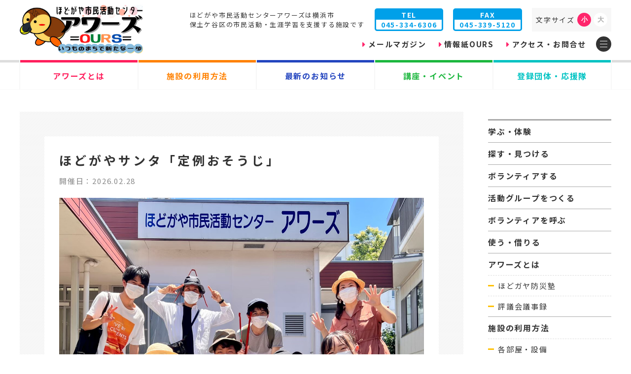

--- FILE ---
content_type: text/html; charset=UTF-8
request_url: https://hodogaya-ours.jp/events/3050/
body_size: 21929
content:
<!doctype html>
<html lang="ja" class="no-js">
	<head>
		<meta charset="UTF-8">

							<title>ほどがやサンタ「定例おそうじ」 | ほどがや市民活動センターアワーズ</title>
						<meta name="description" content="まちにきれいをプレゼント🎅ごみを拾いながら生まれる交流、「おそうじサンタ」の輪が広がっています！予約不要でお気軽にご参加いただけます。みんなで楽しく...">
			<meta name="keywords" content="ほどがやサンタ「定例おそうじ」,ほどがや市民活動センターアワーズ,">
		
		

		
		<link href="//www.google-analytics.com" rel="dns-prefetch">
    <link href="https://hodogaya-ours.jp/img/icons/favicon.ico" rel="shortcut icon">
    <link href="https://hodogaya-ours.jp/img/icons/touch.png" rel="apple-touch-icon-precomposed">

		<meta http-equiv="X-UA-Compatible" content="IE=edge,chrome=1">
		<meta name="viewport" content="width=device-width, initial-scale=1.0">


						<link href="//fonts.googleapis.com/earlyaccess/notosansjapanese.css" rel="stylesheet">
		<script type="text/javascript" src="//ajax.googleapis.com/ajax/libs/jquery/1.8.1/jquery.min.js"></script>
		<link href="//maxcdn.bootstrapcdn.com/font-awesome/4.7.0/css/font-awesome.min.css" rel="stylesheet" integrity="sha384-wvfXpqpZZVQGK6TAh5PVlGOfQNHSoD2xbE+QkPxCAFlNEevoEH3Sl0sibVcOQVnN" crossorigin="anonymous">
		<link href="https://hodogaya-ours.jp/css/base.css?20241107" rel="stylesheet">



					<!-- Global site tag (gtag.js) - Google Analytics -->
			<script async src="https://www.googletagmanager.com/gtag/js?id=G-ZE3M445ZLL"></script>
			<script>
			  window.dataLayer = window.dataLayer || [];
			  function gtag(){dataLayer.push(arguments);}
			  gtag('js', new Date());

			  gtag('config', 'G-ZE3M445ZLL');
			</script>

			<!-- Global site tag (gtag.js) - Google Analytics -->
			<script async src="https://www.googletagmanager.com/gtag/js?id=UA-194602051-1"></script>
			<script>
			  window.dataLayer = window.dataLayer || [];
			  function gtag(){dataLayer.push(arguments);}
			  gtag('js', new Date());

			  gtag('config', 'UA-194602051-1');
			</script>


		



		<link rel='dns-prefetch' href='//s.w.org' />
<!-- Analytics by WP-Statistics v13.1.1 - https://wp-statistics.com/ -->




	</head>
	<body class="events-template-default single single-events postid-3050 ">


		<header class="header clear" role="banner">
			<div class="in_head w1200">

				<div class="logoArea">
					<div class="logo">
						<a href="https://hodogaya-ours.jp">
														<img src="/system/wp-content/uploads/HPバナー用-1.png" alt="ほどがや市民活動センターアワーズのロゴ画像"/>
						</a>
					</div>
				</div>

				<div class="headright">
					<div class="in_headright">
						<div class="infoArea">
							<div class="sitedescription">ほどがや市民活動センターアワーズは横浜市<br />保土ケ谷区の市民活動・生涯学習を支援する施設です</div>
							<div class="telArea"><span class="title">TEL</span><span>045-334-6306</span></div>
							<div class="telArea"><span class="title">FAX</span><span>045-339-5120</span></div>
							<form action="" method="post">
								<div class="dataArea">文字サイズ
																			<input class="sm on" name="font-size" type="submit" value="小">
										<input class="sm" name="font-size" type="submit" value="大">
																	</div>
							</form>
						</div>
						<nav class="nav" role="navigation">
							<ul>
								<!--<li><a href="#"><span>お役立ち情報</span></a></li>-->
								<li><a href="/mail_magazine/"><span>メールマガジン</span></a></li>
								<li><a href="/magazine/"><span>情報紙OURS</span></a></li>
								<li><a href="/inquiry/"><span>アクセス・お問合せ</span></a></li>
							</ul>
							<div class="trigger"><span></span></div>
						</nav>
					</div>
				</div>

			</div>


			<div class="navArea">
				<nav class="nav w1200" role="navigation">
					<ul>
											<li>
							<a href="/about/"><span>アワーズとは</span></a>
															<div class="nav_ch">
									<div class="box">
																				<a href="/about/hodogayabousaijuku/">ほどガヤ防災塾</a>
																				<a href="/about/proceed/">評議会議事録</a>
																			</div>
								</div>
													</li>
											<li>
							<a href="/facility/"><span>施設の利用方法</span></a>
															<div class="nav_ch">
									<div class="box">
																				<a href="/facility/room/">各部屋・設備</a>
																				<a href="/facility/reservation/">予約申込について</a>
																			</div>
								</div>
													</li>
											<li>
							<a href="/news/"><span>最新のお知らせ</span></a>
													</li>
											<li>
							<a href="/event/"><span>講座・イベント</span></a>
															<div class="nav_ch">
									<div class="box">
																				<a href="/events/">講座・イベント一覧</a>
																			</div>
								</div>
													</li>
											<li>
							<a href="/circle/"><span>登録団体・応援隊</span></a>
															<div class="nav_ch">
									<div class="box">
																				<a href="/circles/">活動団体を探す</a>
																				<a href="/circle/info_activitygroup/">活動団体に登録する</a>
																				<a href="/ohentai/">学習応援隊を探す</a>
																				<a href="/circle/info_learning/">学習応援隊に登録する</a>
																			</div>
								</div>
													</li>
										</ul>
				</nav>
			</div>

						<style>
			header .navArea nav li:nth-child(1) a{
				color: #ff1f5d;
			}
			header .navArea nav li:nth-child(1) a span:before{
				background-color: #ff1f5d;
			}
			</style>
						<style>
			header .navArea nav li:nth-child(2) a{
				color: #ff8100;
			}
			header .navArea nav li:nth-child(2) a span:before{
				background-color: #ff8100;
			}
			</style>
						<style>
			header .navArea nav li:nth-child(3) a{
				color: #2345bf;
			}
			header .navArea nav li:nth-child(3) a span:before{
				background-color: #2345bf;
			}
			</style>
						<style>
			header .navArea nav li:nth-child(4) a{
				color: #1cb73e;
			}
			header .navArea nav li:nth-child(4) a span:before{
				background-color: #1cb73e;
			}
			</style>
						<style>
			header .navArea nav li:nth-child(5) a{
				color: #00c3c3;
			}
			header .navArea nav li:nth-child(5) a span:before{
				background-color: #00c3c3;
			}
			</style>
			

		</header>

<link href="https://hodogaya-ours.jp/css/under_page.css?20210513" rel="stylesheet">
<link href="https://hodogaya-ours.jp/css/single.css?20210513" rel="stylesheet">

	<main class="underPage" role="main">



		<article class="underPage_clom w1200">
			<section class="underPage_body">
				<div class="single_conts" style="background-image: url(https://hodogaya-ours.jp/img/strip_bk20.png);">

					<div class="single_body">
						<div class="h1Area"><h1>ほどがやサンタ「定例おそうじ」</h1></div>

						<div class="infoArea">
																																					<div class="infoBox day">開催日：2026.02.28</div>
														</div>

							<div class="conts_body">
																									<div class="imgArea">
										<img src="/system/wp-content/uploads/line_326979765370568.jpg" alt="ほどがやサンタ「定例おそうじ」の画像">
									</div>
								
								まちにきれいをプレゼント🎅ごみを拾いながら生まれる交流、「おそうじサンタ」の輪が広がっています！予約不要でお気軽にご参加いただけます。みんなで楽しく活動してみませんか？<br />
<br />
<strong>予約不要です！</strong><br />
毎月第２・４土曜日開催！！（雨天中止）<br />
<strong>日程</strong>　12月27日、1月10日・24日、2月14日・28日<br />
<strong>時間</strong>：10:00～12:00<br />
<strong>集合場所</strong>：ほどがや市民活動センターアワーズ<br />
<strong>持ち物</strong>：動きやすい服装、飲み物<br />
<br />
※事前に社会福祉協議会で対応している「ボランティア活動保険」への加入をお勧めします。詳しくはお近くの社会福祉協議会の窓口にお問合せ下さい。<br />
<br />
<strong>お問い合わせ</strong><br />
TEL: 045-334-6306<br />
MAIL: <a href="mailto:toiawase@hodogaya-ours.jp">toiawase@hodogaya-ours.jp</a>

																	<div class="pdfArea">
										<strong>資料・チラシなど</strong>
																			<div class="pdfBox"><a href="/system/wp-content/uploads/定例おそうじ表.jpg" rel="noopener" target="_blank"><i class="fa fa-file-text-o" aria-hidden="true"></i>定例おそうじチラシ表</a></div>
																		</div>
								


						</div>





					</div>








				</div>

				<div class="box"><div class="conts btnArea gray_bk"><a href="/events/">一覧へ</a></div></div>

			</section>

			<div class="side_conts_nav">

				<nav>

					<ul class="page_child_list">
					
													<li class="ft">
																<a href="/pickup1/">
																	学ぶ・体験								</a>
							</li>
						
					
													<li class="ft">
																<a href="/pickup2/">
																	探す・見つける								</a>
							</li>
						
					
													<li class="ft">
																<a href="/pickup3/">
																	ボランティアする								</a>
							</li>
						
					
													<li class="ft">
																<a href="/pickup4/">
																	活動グループをつくる								</a>
							</li>
						
					
													<li class="ft">
																<a href="/pickup5/">
																	ボランティアを呼ぶ								</a>
							</li>
						
					
													<li class="ft">
																<a href="/facility/">
																	使う・借りる								</a>
							</li>
						
					
													<li class="ft">
																<a href="/about/">
																	アワーズとは								</a>
							</li>
						
					
													<li>
																<a href="/hodogayabousaijuku/">
																	ほどガヤ防災塾								</a>
							</li>
						
					
													<li>
																<a href="/about/proceed/">
																	評議会議事録								</a>
							</li>
						
					
													<li class="ft">
																<a href="/facility/">
																	施設の利用方法								</a>
							</li>
						
					
													<li>
																<a href="/facility/room/">
																	各部屋・設備								</a>
							</li>
						
					
													<li>
																<a href="/facility/reservation/">
																	予約申込について								</a>
							</li>
						
					
													<li class="ft">
																<a href="/news/">
																	お知らせ								</a>
							</li>
						
					
													<li class="ft">
																<a href="/event/">
																	講座・イベントについて								</a>
							</li>
						
					
													<li>
																<a href="/events/">
																	講座・イベント一覧								</a>
							</li>
						
					
													<li class="ft">
																<a href="/circle/">
																	登録団体・学習応援隊について								</a>
							</li>
						
					
													<li>
																<a href="/circles/">
																	活動団体を探す								</a>
							</li>
						
					
													<li>
																<a href="/circle/info_activitygroup/">
																	活動団体に登録する								</a>
							</li>
						
					
													<li>
																<a href="/ohentai/">
																	学習応援隊を探す								</a>
							</li>
						
					
													<li>
																<a href="/circle/info_learning/">
																	学習応援隊に登録する								</a>
							</li>
						
					
													<li class="ft">
																<a href="/inquiry/">
																	アクセス・お問合せ								</a>
							</li>
						
					

					</ul>
					<ul class="btn_bana">
													<li>
																<a href="/mail_magazine/">
																	<i class="fa fa-envelope-o" aria-hidden="true"></i>									<p>メールマガジン</p>
								</a>
							</li>
													<li>
																<a href="/magazine/">
																	<i class="fa fa-book" aria-hidden="true"></i>									<p>情報紙OURS</p>
								</a>
							</li>
													<li>
																<a href="/link/">
																	<i class="fa fa-link" aria-hidden="true"></i>									<p>LINK集</p>
								</a>
							</li>
													<li>
																<a href="https://www.city.yokohama.lg.jp/hodogaya/" rel="noopener" target="_blank">
																	<i class="fa fa-building-o" aria-hidden="true"></i>									<p>保土ケ谷区役所</p>
								</a>
							</li>
											</ul>
				</nav>
			</div>

		</article>


	</main>



	<div class="foot_mapArea">
		<a href="https://goo.gl/maps/GFfkgVeBNjtyKjBx6" target="_blank"></a>
		<iframe src="https://www.google.com/maps/embed?pb=!1m14!1m8!1m3!1d12999.627104400262!2d139.5972617!3d35.4571023!3m2!1i1024!2i768!4f13.1!3m3!1m2!1s0x0%3A0x35d1d615c572d7e5!2z44G744Gp44GM44KE5biC5rCR5rS75YuV44K744Oz44K_44O877yI44Ki44Ov44O844K677yJ!5e0!3m2!1sja!2sjp!4v1601981961515!5m2!1sja!2sjp" width="600" height="450" frameborder="0" style="border:0;" allowfullscreen="" aria-hidden="false" tabindex="0"></iframe>
	</div>


	<div class="open_dayArea" style="background-image: url(https://hodogaya-ours.jp/img/strip_bk20.png);">
		<div class="in_conts w1200">
			<div class="box">
				<div class="titleArea">開館時間</div>
				<div class="textArea">・月曜日～土曜日 9:00～21:00　・日曜日/祝日 9:00～17:00</div>
			</div>
			<div class="box">
				<div class="titleArea">休館日</div>
				<div class="textArea">・原則第3月曜日（祝日の場合は翌平日） ・年末年始</div>
			</div>
		</div>
	</div>


	<footer class="footer" role="contentinfo">
		<div class="in_foot w1200">
			<div class="left">

				<div class="foot_logo">
					<a href="https://hodogaya-ours.jp">
												<img src="/system/wp-content/uploads/HPバナー用-1.png" alt="ほどがや市民活動センターアワーズのロゴ画像"/>
					</a>
				</div>

				<div class="addrArea">
					<p>〒240-0006 横浜市保土ケ谷区星川一丁目2-1</p>
				</div>

				<div class="copyright">
					<a href="https://hodogaya-ours.jp">&copy;2026 ほどがや市民活動センターアワーズ.</a>
				</div>

			</div>
			<div class="right">
				<ul>
											<li>
															<a href="/pickup1/">
															学ぶ・体験							</a>
						</li>
											<li>
															<a href="/pickup2/">
															探す・見つける							</a>
						</li>
											<li>
															<a href="/pickup3/">
															ボランティアする							</a>
						</li>
											<li>
															<a href="/pickup4/">
															活動グループをつくる							</a>
						</li>
											<li>
															<a href="/pickup5/">
															ボランティアを呼ぶ							</a>
						</li>
											<li>
															<a href="/facility/">
															使う・借りる							</a>
						</li>
									</ul>
				<ul>
											<li>
															<a href="/about/">
															アワーズとは							</a>
						</li>
											<li>
															<a href="/facility/">
															施設の利用方法							</a>
						</li>
											<li>
															<a href="/news/">
															最新のお知らせ							</a>
						</li>
											<li>
															<a href="/event/">
															講座・イベント							</a>
						</li>
											<li>
															<a href="/circle/">
															登録団体・応援隊							</a>
						</li>
									</ul>
				<ul>
											<li>
															<a href="/circle/info_activitygroup/">
															団体・サークルに登録							</a>
						</li>
											<li>
															<a href="/circle/info_learning/">
															街の学習応援隊に登録							</a>
						</li>
											<li>
															<a href="/mail_magazine/">
															メールマガジン							</a>
						</li>
											<li>
															<a href="/magazine/">
															情報紙OURS							</a>
						</li>
									</ul>
				<ul>
											<li>
															<a href="/inquiry/">
															アクセス・お問合せ							</a>
						</li>
											<li>
															<a href="/link/">
															LINK集							</a>
						</li>
											<li>
															<a href="/privacy-policy/">
															プライバシーポリシー							</a>
						</li>
											<li>
															<a href="https://www.city.yokohama.lg.jp/hodogaya/" rel="noopener" target="_blank">
															保土ケ谷区役所							</a>
						</li>
									</ul>
			</div>


		</div>

	</footer>


	<script>
	$(function(){
		$('a[href^="#"]').click(function(){
			var speed = 500;
			var href= $(this).attr("href");
			var target = $(href == "#" || href == "" ? 'html' : href);
			var position = target.offset().top;
			$("html, body").animate({scrollTop:position}, speed, "swing");
			return false;
		});
	});
	</script>



	<div id="page-top"><a href="#"><span></span></a></div>
	<script>
	$(function() {
			var topBtn = $('#page-top');
			topBtn.hide();
			//スクロールが100に達したらボタン表示
			$(window).scroll(function () {
					if ($(this).scrollTop() > 100) {
							topBtn.fadeIn();
					} else {
							topBtn.fadeOut();
					}
			});
			//スクロールしてトップ
			topBtn.click(function () {
					$('body,html').animate({
							scrollTop: 0
					}, 500);
					return false;
			});
	});
	</script>








	<div class="sideNavi">
		<div class="sideNavi_in">
			<div class="sideNavi_box">
				<div class="sideNavi_title">
					<p>メニュー</p>
					<div class="close_btn"><span></span></div>
				</div>

				<ul class="menu">
																						<li class="">
															<a href="/pickup1/">
															学ぶ・体験							</a>
						</li>
																	<li class="">
															<a href="/pickup2/">
															探す・見つける							</a>
						</li>
																	<li class="">
															<a href="/pickup3/">
															ボランティアする							</a>
						</li>
																	<li class="">
															<a href="/pickup4/">
															活動グループをつくる							</a>
						</li>
																	<li class="">
															<a href="/pickup5/">
															ボランティアを呼ぶ							</a>
						</li>
																	<li class="">
															<a href="/facility/">
															使う・借りる							</a>
						</li>
																	<li class="">
															<a href="/about/">
															アワーズとは							</a>
						</li>
																	<li class="">
															<a href="/facility/">
															施設の利用方法							</a>
						</li>
																	<li class="">
															<a href="/news/">
															最新のお知らせ							</a>
						</li>
																	<li class="">
															<a href="/event/">
															講座・イベント							</a>
						</li>
																	<li class="">
															<a href="/circle/">
															登録団体・応援隊							</a>
						</li>
																	<li class=" ch">
															<a href="/circle/info_activitygroup/">
															団体・サークルに登録							</a>
						</li>
																	<li class=" ch">
															<a href="/circle/info_learning/">
															街の学習応援隊に登録							</a>
						</li>
																	<li class="">
															<a href="/mail_magazine/">
															メールマガジン							</a>
						</li>
																	<li class="">
															<a href="/magazine/">
															情報紙OURS							</a>
						</li>
																	<li class="">
															<a href="/inquiry/">
															アクセス・お問合せ							</a>
						</li>
																	<li class="">
															<a href="/link/">
															LINK集							</a>
						</li>
																	<li class="">
															<a href="/privacy-policy/">
															プライバシーポリシー							</a>
						</li>
																	<li class="">
															<a href="https://www.city.yokohama.lg.jp/hodogaya/" rel="noopener" target="_blank">
															保土ケ谷区役所							</a>
						</li>
									</ul>

				<div class="sideNavi_bottom" style="background-image: url(https://hodogaya-ours.jp/img/strip_wide_bk40.png);">
										<a href="/"><img src="/system/wp-content/uploads/site_side_menu_img.png" alt="ほどがや市民活動センターアワーズのロゴ画像"/></a>
				</div>
			</div>
		</div>
	</div>
	<div class="sideNavi_bg"></div>
	<script>
	$(function() {
		$('header .in_head .headright .in_headright .nav .trigger').click(function(){

			if( $(this).hasClass('on') ){
				//サイド格納
				 $(this).removeClass('on');
				 $('.sideNavi_bg').fadeOut();
				 $('.sideNavi').removeClass('on');
			}else{
				//サイド展開
				$(this).addClass('on');
				$('.sideNavi_bg').fadeIn();
				$('.sideNavi').addClass('on');
			}
		});
		$('.sideNavi .sideNavi_in .sideNavi_box .sideNavi_title .close_btn').click(function(){
			//サイド格納
			 $('header .in_head .headright .in_headright .nav .trigger').removeClass('on');
			 $('.sideNavi_bg').fadeOut();
			 $('.sideNavi').removeClass('on');
		});
		$('.sideNavi_bg').click(function(){
			//サイド格納
			 $('header .in_head .headright .in_headright .nav .trigger').removeClass('on');
			 $('.sideNavi_bg').fadeOut();
			 $('.sideNavi').removeClass('on');
		});
	});
	</script>



	

		</body>
</html>


--- FILE ---
content_type: text/css
request_url: https://hodogaya-ours.jp/css/base.css?20241107
body_size: 34709
content:
/*■■■■■■■■■■■■■■■■■■■■■■■■■■■■■■■■■■■■■■■■■■■■■■■■■■■■■■■■■■■■■■■■■■■■■■■■■■■■■■■■■■■■■■■■■■■■■■■■■■■■■■■■■■■■■■■■■■■■■■■■■■■■■■■

		ベース用

■■■■■■■■■■■■■■■■■■■■■■■■■■■■■■■■■■■■■■■■■■■■■■■■■■■■■■■■■■■■■■■■■■■■■■■■■■■■■■■■■■■■■■■■■■■■■■■■■■■■■■■■■■■■■■■■■■■■■■■■■■■■■■■*/
/****************************************************************************************************************************
		共通
****************************************************************************************************************************/
@import url(https://fonts.googleapis.com/earlyaccess/notosansjp.css);
/*-------------------------------------------------------------------------------------------
	初期設定
-------------------------------------------------------------------------------------------*/
html{
	margin: 0;
	padding: 0;
	width: 100%;
}

body{
	font-family:'Noto Sans JP', -apple-system, BlinkMacSystemFont, "Helvetica Neue", "Segoe UI","Noto Sans Japanese","ヒラギノ角ゴ ProN W3", Meiryo, sans-serif;
	font-weight:300;
	font-weight: normal;
	color: #333;
	font-size: 15px;
	letter-spacing: 0.1em;
	margin: 0;
	padding: 0;
	box-sizing: border-box;
	-moz-box-sizing: border-box;
	-webkit-box-sizing: border-box;
	-o-box-sizing: border-box;
	-ms-box-sizing: border-box;
	position: relative;
	background-color: #fff;
	text-align: justify;
	letter-spacing: 0.12em;
}

*{
	margin: 0;
	padding: 0;
	box-sizing: border-box;
	-moz-box-sizing: border-box;
	-webkit-box-sizing: border-box;
	-o-box-sizing: border-box;
	-ms-box-sizing: border-box;
}

img{
	/*width: 100%;*/
}

p{
	margin: 0;
	padding: 0;
	letter-spacing: 0.12em;
	text-align: justify;
}

ul{
	margin: 0;
	padding: 0;
}

li{
	margin: 0;
	padding: 0;
	list-style-type: none;
}

a{
	color: #00a0e9;
	text-decoration: none;
	/*-webkit-transition: all 0.5s ease;
	-moz-transition: all 0.5s ease;
	transition: all  0.5s ease;*/
}

@media screen and (min-width: 920px){
	a:hover{
		color: #00bbff;
		/*-webkit-transition: all 0.5s ease;
		-moz-transition: all 0.5s ease;
		transition: all  0.5s ease;*/
	}
}



.w1200{
	width: 1200px;
	margin-left: auto;
	margin-right: auto;
}

h1{
	text-align: center;
	letter-spacing: 0.2em;
	font-size: 25px;
	line-height: 1.5em;
	color: #333;
	margin: 0;
}

h2{
	text-align: center;
	letter-spacing: 0.2em;
	font-size: 25px;
	line-height: 1.5em;
	color: #333;
}

input,textarea{
	margin: 0;
	padding: 0;
	-webkit-appearance: none;
	border-radius: 0;
	background-color: transparent;
	background-color: initial;
}

.w1200{
	width: 1200px;
	margin-left: auto;
	margin-right: auto;
}

@media screen and (max-width: 1220px){
	.w1200{
		width: 100%;
		padding-left: 10px;
		padding-right: 10px;
	}
}
@media screen and (max-width: 640px){
	h1{
		letter-spacing: 0.1em;
		font-size: 22px;
	}
	h2{
		letter-spacing: 0.1em;
		font-size: 22px;
	}
}
@media screen and (max-width: 500px){
	h1{
		letter-spacing: 0.1em;
		font-size: 20px;
	}
	h2{
		letter-spacing: 0.1em;
		font-size: 20px;
	}
}

/****************************************************************************************************************************
		ヘッダー
****************************************************************************************************************************/

header{
}

header .in_head{
	display: -webkit-box;
	display: -ms-flexbox;
	display: flex;
	-webkit-box-pack: justify;
	-ms-flex-pack: justify;
	justify-content: space-between;
	-webkit-box-align: center;
	-ms-flex-align: center;
	align-items: center;
	padding-top: 10px;
	padding-bottom: 10px;
}

header .in_head .logoArea{
	width: 250px;
	margin-right: 20px;
}

header .in_head .logoArea .logo{
}

header .in_head .logoArea .logo a{
	display: block;
	line-height: 1em;
	width: 100%;
}

header .in_head .logoArea .logo img{
	display: block;
	line-height: 1em;
	width: 100%;
}

header .in_head .headright{
	flex: 1;
	display: -webkit-box;
	display: -ms-flexbox;
	display: flex;
	-webkit-box-pack: end;
	-ms-flex-pack: end;
	justify-content: flex-end;
	-webkit-box-align: center;
	-ms-flex-align: center;
	align-items: center;
}

header .in_head .headright .in_headright{

}

header .in_head .headright .in_headright .infoArea{
	display: -webkit-box;
	display: -ms-flexbox;
	display: flex;
	-webkit-box-pack: end;
	-ms-flex-pack: end;
	justify-content: flex-end;
	-webkit-box-align: center;
	-ms-flex-align: center;
	align-items: center;
}

header .in_head .headright .in_headright .infoArea .sitedescription{
	display: -webkit-box;
	display: -ms-flexbox;
	display: flex;
	-webkit-box-pack: end;
	-ms-flex-pack: end;
	justify-content: flex-end;
	-webkit-box-align: center;
	-ms-flex-align: center;
	align-items: center;
	font-size: 13px;
}


header .in_head .headright .in_headright .infoArea .telArea{
	text-align: center;
	border: solid 3px #00a0e9;
	margin-left: 20px;
	border-radius: 5px;
	-webkit-border-radius: 5px;
	-moz-border-radius: 5px;
}

header .in_head .headright .in_headright .infoArea .telArea span{
	display: block;
	text-align: center;
	font-weight: bold;
	color: #00a0e9;
	padding: 0px 10px;
	font-size: 14px;
}

header .in_head .headright .in_headright .infoArea .telArea span.title{
	font-size: 14px;
	color: #fff;
	background-color: #00a0e9;
}


header .in_head .headright .in_headright .infoArea .dataArea{
	display: -webkit-box;
	display: -ms-flexbox;
	display: flex;
	-webkit-box-pack: end;
	-ms-flex-pack: end;
	justify-content: flex-end;
	-webkit-box-align: center;
	-ms-flex-align: center;
	align-items: center;
	margin-left: 20px;
	font-size: 14px;
	background-color: #f7f7f7;
	padding: 10px 8px;
}

header .in_head .headright .in_headright .infoArea .dataArea .sm{
	display: -webkit-box;
	display: -ms-flexbox;
	display: flex;
	-webkit-box-pack: center;
	-ms-flex-pack: center;
	justify-content: center;
	-webkit-box-align: center;
	-ms-flex-align: center;
	align-items: center;
	width: 28px;
	height: 28px;
	background-color: #fff;
	color: #aaa;
	font-size: 13px;
	border-radius: 50%;
	-webkit-border-radius: 50%;
	-moz-border-radius: 50%;
	letter-spacing: 0em;
	margin-left: 5px;
	cursor:pointer;
	font-weight: bold;
	border: none;
	outline: none;
	outline: inherit;
}

header .in_head .headright .in_headright .infoArea .dataArea .sm.on{
	background-color: #ff266c;
	color: #fff;
}



header .in_head .headright .in_headright .nav{
	display: -webkit-box;
	display: -ms-flexbox;
	display: flex;
	-webkit-box-pack: end;
	-ms-flex-pack: end;
	justify-content: flex-end;
	-webkit-box-align: center;
	-ms-flex-align: center;
	align-items: center;
	padding-top: 10px;
	padding-bottom: 0px;
}

header .in_head .headright .in_headright .nav ul{
	display: -webkit-box;
	display: -ms-flexbox;
	display: flex;
	-webkit-box-pack: end;
	-ms-flex-pack: end;
	justify-content: flex-end;
	-webkit-box-align: center;
	-ms-flex-align: center;
	align-items: center;
}

header .in_head .headright .in_headright .nav li{
	margin-left: 25px;
}

header .in_head .headright .in_headright .nav li a{
	font-size: 15px;
	font-weight: bold;
	color: #333;
}

header .in_head .headright .in_headright .nav li a:before{
	font-family: fontawesome;
	content: '\f0da';
	padding-right: 5px;
	color: #ff266c;
}

header .in_head .headright .in_headright .nav .trigger{
	display: -ms-flexbox;
	display: flex;
	-webkit-box-pack: center;
	-ms-flex-pack: center;
	justify-content: center;
	-webkit-box-align: center;
	-ms-flex-align: center;
	align-items: center;
	width: 31px;
	height: 31px;
	background-color: #333;
	border-radius: 50%;
	-webkit-border-radius: 50%;
	-moz-border-radius: 50%;
	position: relative;
	margin-left: 20px;
	cursor:pointer;
}

header .in_head .headright .in_headright .nav .trigger span{
	width: 15px;
	height: 1px;
	background-color: #fff;
}

header .in_head .headright .in_headright .nav .trigger span:before{
	content: '';
	width: 15px;
	height: 1px;
	background-color: #fff;
	position: absolute;
	top:9px;
	left: 0;
	right:0;
	bottom:auto;
	margin:auto;
}

header .in_head .headright .in_headright .nav .trigger span:after{
	content: '';
	width: 15px;
	height: 1px;
	background-color: #fff;
	position: absolute;
	top:auto;
	left: 0;
	right:0;
	bottom:9px;
	margin:auto;
}

@media screen and (min-width: 920px){
	header .in_head .logoArea .logo a:hover{
		opacity: 0.5;
		-webkit-transition: all 0.5s;
		-moz-transition: all 0.5s;
		-ms-transition: all 0.5s;
		-o-transition: all 0.5s;
		transition: all 0.5s;
	}
	header .in_head .headright .in_headright .infoArea .dataArea .sm:hover{
		border: solid 1px #ff266c;
		color: #ff266c;
		-webkit-transition: all 0.5s;
		-moz-transition: all 0.5s;
		-ms-transition: all 0.5s;
		-o-transition: all 0.5s;
		transition: all 0.5s;
	}
	header .in_head .headright .in_headright .infoArea .dataArea .sm.on:hover{
		color: #fff;
	}
	header .in_head .headright .in_headright .nav li a:hover{
		opacity: 0.5;
		-webkit-transition: all 0.5s;
		-moz-transition: all 0.5s;
		-ms-transition: all 0.5s;
		-o-transition: all 0.5s;
		transition: all 0.5s;
	}
	header .in_head .headright .in_headright .nav .trigger:hover{
		opacity: 0.5;
		-webkit-transition: all 0.5s;
		-moz-transition: all 0.5s;
		-ms-transition: all 0.5s;
		-o-transition: all 0.5s;
		transition: all 0.5s;
	}
}



@media screen and (max-width: 1220px){
	header .in_head .headright .in_headright .infoArea .sitedescription{
		display: none;
	}
}
@media screen and (max-width: 920px){
	header .in_head{
		border-bottom: solid 1px #ddd;
	}
	header .in_head .logoArea{
		width: 200px;
	}
	header .in_head .headright .in_headright .infoArea{
		display: none;
	}
}
@media screen and (max-width: 800px){
	header .in_head .logoArea{
		width: 150px;
	}
	header .in_head .headright .in_headright .nav{
		padding-top: 0px;
	}
	header .in_head .headright .in_headright .nav ul{
		display: none;
	}
	header .in_head .headright .in_headright .nav .trigger{
		border-radius: 0;
    -webkit-border-radius: 0;
    -moz-border-radius: 0;
		margin-left: 0px;
		width: 45px;
		height: 45px;
	}
	header .in_head .headright .in_headright .nav .trigger span{
		width: 20px;
	}
	header .in_head .headright .in_headright .nav .trigger span:before{
		width: 20px;
		top:14px;
	}
	header .in_head .headright .in_headright .nav .trigger span:after{
		width: 20px;
		bottom:14px;
	}
}
@media screen and (max-width: 500px){
	header .in_head .logoArea{
		width: 120px;
	}
}




/*---------------------------------------------------
navArea
---------------------------------------------------*/
header .navArea{
	position: relative;
}

header .navArea:before{
	display: block;
	width: 100%;
	height: 5px;
	content: '';
	position: absolute;
	top:0;
	left: 0;
	background-color: #ddd;
}

header .navArea nav{
}

header .navArea nav ul{
	display: -webkit-box;
	display: -ms-flexbox;
	display: flex;
	-webkit-box-pack: justify;
	-ms-flex-pack: justify;
	justify-content: space-between;
	-webkit-box-align: center;
	-ms-flex-align: center;
	align-items: center;
}

header .navArea nav li{
	display: -webkit-box;
	display: -ms-flexbox;
	display: flex;
	-webkit-box-pack: center;
	-ms-flex-pack: center;
	justify-content: center;
	-webkit-box-align: center;
	-ms-flex-align: center;
	align-items: center;
	width: 20%;
	height: 60px;
	background-color: #fff;
	position: relative;
}

header .navArea nav li a{
	display: -webkit-box;
	display: -ms-flexbox;
	display: flex;
	-webkit-box-pack: center;
	-ms-flex-pack: center;
	justify-content: center;
	-webkit-box-align: center;
	-ms-flex-align: center;
	align-items: center;
	width: 100%;
	height: 100%;
	font-size: 16px;
	font-weight: bold;
	position: relative;
	padding-top: 5px;
}

header .navArea nav li a:after{
	display: block;
	width: 2px;
	height: 100%;
	content: '';
	position: absolute;
	top:0;
	left: auto;
	right:-1px;
	bottom:0;
	margin: auto;
	background-color: #f7f7f7;
	z-index: 5;
}

header .navArea nav li:nth-child(1) a:before{
	display: block;
	width: 2px;
	height: 100%;
	content: '';
	position: absolute;
	top:0;
	left: -1px;
	right:auto;
	bottom:0;
	margin: auto;
	background-color: #f7f7f7;
	z-index: 5;
}

header .navArea nav li a span:before{
	content: '';
	display: block;
	width: 100%;
	height: 5px;
	position: absolute;
	top:0;
	left: 0;
	z-index: 1;
}

header .navArea nav li .nav_ch{
	display: none;
	width: 100%;
	position: absolute;
	top:60px;
	left: 0;
	background-color: #fff;
	z-index: 5000;
}

header .navArea nav li:hover .nav_ch{
	display: block;
}

header .navArea nav li .nav_ch:after{
	display: block;
  width: 100%;
  height: 2px;
  content: '';
  position: absolute;
  top:auto;
  left: 0;
  right: 0;
  bottom: 0;
  margin: auto;
  background-color: #f7f7f7;
  z-index: 5;
}

header .navArea nav li .nav_ch .box{
	display: block;
	position: relative;
	padding-bottom: 2px;
}

header .navArea nav li .nav_ch .box:before{
	display: block;
  width: 2px;
  height: 100%;
  content: '';
  position: absolute;
  top: 0;
  left: -1px;
  right: auto;
  bottom: 0;
  margin: auto;
  background-color: #f7f7f7;
  z-index: 5;
}

header .navArea nav li .nav_ch .box:after{
	display: block;
  width: 2px;
  height: 100%;
  content: '';
  position: absolute;
  top: 0;
  left: auto;
  right: -1px;
  bottom: 0;
  margin: auto;
  background-color: #f7f7f7;
  z-index: 5;
}

header .navArea nav li .nav_ch .box a{
	display: block;
	font-size: 14px;
	padding: 10px 10px;
	border-top: dotted 1px #f7f7f7;
	color: #666;
}

header .navArea nav li .nav_ch .box a:before{
	display: none;
}

header .navArea nav li .nav_ch .box a:after{
	display: none;
}

@media screen and (min-width: 920px){
	header .navArea nav li a:hover{
		opacity: 0.5;
		-webkit-transition: all 0.5s;
		-moz-transition: all 0.5s;
		-ms-transition: all 0.5s;
		-o-transition: all 0.5s;
		transition: all 0.5s;
	}
}

@media screen and (max-width: 920px){
	header .navArea{
		display: none;
	}
}


/****************************************************************************************************************************
		フッター
****************************************************************************************************************************/
footer{
	/*background-color: #0f8a8a;
  background-image:
  radial-gradient(rgba(255,255,255,0.1) 14%, transparent 14%),
  radial-gradient(rgba(255,255,255,0.1) 14%, transparent 14%);
	background-size: 16px 16px;
	background-position: 0 0, 8px 8px;*/
	/*background-color: #f7f7f7;*/
	padding-top:50px;
	padding-bottom: 50px;
}

footer .in_foot{
	display: -webkit-box;
	display: -ms-flexbox;
	display: flex;
	-webkit-box-pack: justify;
	-ms-flex-pack: justify;
	justify-content: space-between;
	-webkit-box-align: center;
	-ms-flex-align: center;
	align-items: center;
}

/* left */
footer .in_foot .left{
	margin-right: 100px;
}

footer .in_foot .left .foot_logo{
	width: 250px;
}

footer .in_foot .left .foot_logo a{
	display: block;
	width: 100%;
}

footer .in_foot .left .foot_logo img{
	display: block;
	width: 100%;
	line-height: 1em;
}

footer .in_foot .left .addrArea{
	font-size: 15px;
	color: #333;
	font-weight: bold;
	margin-top: 20px;
}


footer .in_foot .left .copyright{
	margin-top: 5px;
}

footer .in_foot .left .copyright a{
	font-size: 12px;
	color: #333;
}

/* right */
footer .in_foot .right{
	display: -webkit-box;
	display: -ms-flexbox;
	display: flex;
	-webkit-box-pack: end;
	-ms-flex-pack: end;
	justify-content: flex-end;
	-webkit-box-align: stretch;
	-ms-flex-align: stretch;
	align-items: stretch;
	flex: 1;
}

footer .in_foot .right ul{
	display: block;
	width: 25%;
	border-right: solid 1px #aaa;
}

footer .in_foot .right ul:nth-child(1){
	border-left: solid 1px #aaa;
}

footer .in_foot .right li{
}

footer .in_foot .right li a{
	display: block;
	color: #333;
	padding: 3px 10px;
	letter-spacing: 0em;
}

@media screen and (min-width: 920px){
	footer .in_foot .left .foot_logo a:hover{
		opacity: 0.5;
		-webkit-transition: all 0.5s;
		-moz-transition: all 0.5s;
		-ms-transition: all 0.5s;
		-o-transition: all 0.5s;
		transition: all 0.5s;
	}
	footer .in_foot .left .copyright a:hover{
		opacity: 0.5;
		-webkit-transition: all 0.5s;
		-moz-transition: all 0.5s;
		-ms-transition: all 0.5s;
		-o-transition: all 0.5s;
		transition: all 0.5s;
	}
	footer .in_foot .right li a:hover{
		opacity: 0.5;
		-webkit-transition: all 0.5s;
		-moz-transition: all 0.5s;
		-ms-transition: all 0.5s;
		-o-transition: all 0.5s;
		transition: all 0.5s;
	}
}

@media screen and (max-width: 1220px){
	footer{
		padding-top: 20px;
    padding-bottom: 10px;
	}
	footer .in_foot{
		display: -webkit-box;
		display: -ms-flexbox;
		display: flex;
		-webkit-box-orient: vertical;
		-webkit-box-direction: reverse;
		-ms-flex-direction: column-reverse;
		flex-direction: column-reverse;
	}
	footer .in_foot .left{
		width: 100%;
		margin-right: 0px;
		margin-top: 20px;
	}
	footer .in_foot .left .foot_logo{
		width: 200px;
		margin-left: auto;
		margin-right: auto;
	}
	footer .in_foot .left .addrArea{
		margin-top: 10px;
		display: block;
		text-align: center;
	}
	footer .in_foot .left .addrArea p{
		display: inline-block;
		text-align: left;
	}
	footer .in_foot .left .copyright{
		display: block;
		text-align: center;
	}
	footer .in_foot .left .copyright a{
		display: inline-block;
		text-align: left;
	}
	footer .in_foot .right{
		width: 100%;
	}
}
@media screen and (max-width: 800px){
	footer .in_foot .left{
		margin-top: 0px;
	}
	footer .in_foot .left .foot_logo{
		width: 150px;
		margin-left: auto;
		margin-right: auto;
	}
	footer .in_foot .left .addrArea{
		font-size: 14px;
	}
	footer .in_foot .right{
		display: none;
	}
}
@media screen and (max-width: 640px){
	footer .in_foot .left .foot_logo{
		width: 150px;
	}
	footer .in_foot .left .addrArea{
		font-size: 13px;
	}
	footer .in_foot .left .copyright{
		margin-top: 0px;
	}
	footer .in_foot .left .copyright a{
		font-size: 12px;
	}
}
@media screen and (max-width: 500px){
	footer .in_foot .left .foot_logo{
		width: 120px;
	}
	footer .in_foot .left .addrArea{
		font-size: 13px;
	}
	footer .in_foot .left .copyright{
		margin-top: 0px;
	}
	footer .in_foot .left .copyright a{
		font-size: 11px;
	}
}



/*----------------------------------------
 page-top
----------------------------------------*/
#page-top{
  position: fixed;
	top:auto;
	left:auto;
	right: 20px;
  bottom: 20px;
	width: 40px;
	height: 40px;
	z-index: 1000;
	border-radius: 3px;
	-webkit-border-radius: 3px;
	-moz-border-radius: 3px;
}

#page-top a{
	display: -webkit-box;
	display: -ms-flexbox;
	display: flex;
	-webkit-box-pack: center;
	-ms-flex-pack: center;
	justify-content: center;
	-webkit-box-align: center;
	-ms-flex-align: center;
	align-items: center;
	width: 40px;
	height: 40px;
	background-color: #333;
	border-radius: 50%;
	-webkit-border-radius: 50%;
	-moz-border-radius: 50%;
	-webkit-transition: all 0.5s;
	-moz-transition: all 0.5s;
	-ms-transition: all 0.5s;
	-o-transition: all 0.5s;
	transition: all 0.5s;
}

#page-top a span{
	width: 10px;
	height: 10px;
	position: relative;
	-moz-transform: rotate(135deg);
	-webkit-transform: rotate(135deg);
	-o-transform: rotate(135deg);
	-ms-transform: rotate(135deg);
	transform: rotate(135deg);
	margin-top: 14px;
	top:-3px;
}

#page-top a span:before{
	display: block;
	content: '';
	width: 1px;
	height: 10px;
	background-color: #fff;
}

#page-top a span:after{
	display: block;
	content: '';
	width: 10px;
	height: 1px;
	background-color: #fff;
}

#page-top a:hover{
}

@media screen and (min-width: 920px){
	#page-top a:hover{
		opacity: 0.5;
		-webkit-transition: all 0.5s;
		-moz-transition: all 0.5s;
		-ms-transition: all 0.5s;
		-o-transition: all 0.5s;
		transition: all 0.5s;
	}
}

@media screen and (max-width: 500px){
	#page-top{
		right: 10px;
	  bottom: 10px;
		width: 35px;
		height: 35px;
	}
	#page-top a{
		width: 35px;
		height: 35px;
	}
}




/*-------------------------------------------------------------
	開館時間/閉館時間
-------------------------------------------------------------*/
.open_dayArea{
	padding-top: 30px;
	padding-bottom: 30px;
}

.open_dayArea .in_conts{
	display: -webkit-box;
	display: -ms-flexbox;
	display: flex;
	-webkit-box-pack: justify;
	-ms-flex-pack: justify;
	justify-content: space-between;
	-webkit-box-align: stretch;
	-ms-flex-align: stretch;
	align-items: stretch;
}

.open_dayArea .in_conts .box{
	display: -webkit-box;
	display: -ms-flexbox;
	display: flex;
	-webkit-box-orient: vertical;
	-webkit-box-direction: normal;
	-ms-flex-direction: column;
	flex-direction: column;
	background-color: #fff;
	padding: 20px;
	width: 49%;
}

.open_dayArea .in_conts .box .titleArea{
	text-align: center;
	margin-bottom: 8px;
	font-size: 18px;
	font-weight: bold;
}

.open_dayArea .in_conts .box .textArea{
}

@media screen and (max-width: 640px){
	.open_dayArea{
		padding-top: 10px;
		padding-bottom: 10px;
	}
	.open_dayArea .in_conts{
		display: block;
	}
	.open_dayArea .in_conts .box{
		display: block;
		padding: 20px;
		width: 100%;
		margin-top: 10px;
	}
	.open_dayArea .in_conts .box:nth-child(1){
		margin-top: 0px;
	}
}


/****************************************************************************************************************************
		サイドナビ
****************************************************************************************************************************/
.sideNavi{
	display: block;
	width: 300px;
	height: 100%;
	background-color: #fff;
	position: fixed;
	top: 0;
	left: auto;
	right:0;
	z-index: 10000;
	overflow: hidden;
	-moz-transform: translate(317px, 0);
	-webkit-transform: translate(317px, 0);
	-o-transform: translate(317px, 0);
	-ms-transform: translate(317px, 0);
	transform: translate(317px, 0);
	-moz-transition: all 0.5s ease-in-out;
	-webkit-transition: all 0.5s ease-in-out;
	-o-transition: all 0.5s ease-in-out;
	-ms-transition: all 0.5s ease-in-out;
	transition: all 0.5s ease-in-out;
}

.sideNavi.on{
	-moz-transform: translate(0px, 0);
	-webkit-transform: translate(0px, 0);
	-o-transform: translate(0px, 0);
	-ms-transform: translate(0px, 0);
	transform: translate(0px, 0);
	-moz-transition: all 0.5s ease-in-out;
	-webkit-transition: all 0.5s ease-in-out;
	-o-transition: all 0.5s ease-in-out;
	-ms-transition: all 0.5s ease-in-out;
	transition: all 0.5s ease-in-out;
}

.sideNavi .sideNavi_in{
	width: 317px;
	height: 100%;
	overflow-y: scroll;
}

.sideNavi .sideNavi_in .sideNavi_box{
}

.sideNavi .sideNavi_in .sideNavi_box .sideNavi_title{
	display: -webkit-box;
	display: -ms-flexbox;
	display: flex;
	-webkit-box-pack: justify;
  -ms-flex-pack: justify;
  justify-content: space-between;
	-webkit-box-align: center;
	-ms-flex-align: center;
	align-items: center;
	height: 60px;
	font-size: 18px;
	font-weight: bold;
	letter-spacing: 0.2em;
	padding: 0 0 0 15px;
}

.sideNavi .sideNavi_in .sideNavi_box .sideNavi_title p{
	flex: 1;
}

.sideNavi .sideNavi_in .sideNavi_box .sideNavi_title .close_btn{
	width: 60px;
	height: 60px;
	position: relative;
	display: -webkit-box;
	display: -ms-flexbox;
	display: flex;
	-webkit-box-pack: center;
	-ms-flex-pack: center;
	justify-content: center;
	-webkit-box-align: center;
	-ms-flex-align: center;
	align-items: center;
	cursor:pointer;
}

.sideNavi .sideNavi_in .sideNavi_box .sideNavi_title .close_btn span{
	width: 31px;
	height: 31px;
	position: relative;
	display: -webkit-box;
	display: -ms-flexbox;
	display: flex;
	-webkit-box-pack: center;
	-ms-flex-pack: center;
	justify-content: center;
	-webkit-box-align: center;
	-ms-flex-align: center;
	align-items: center;
	-moz-transform: rotate(-45deg);
	-webkit-transform: rotate(-45deg);
	-o-transform: rotate(-45deg);
	-ms-transform: rotate(-45deg);
	transform: rotate(-45deg);
}

.sideNavi .sideNavi_in .sideNavi_box .sideNavi_title .close_btn span:before{
	content: '';
	display: block;
	width: 31px;
	height: 1px;
	background-color: #333;
	position: absolute;
	top:0;
	left: 0;
	right:0;
	bottom:0;
	margin: auto;
}

.sideNavi .sideNavi_in .sideNavi_box .sideNavi_title .close_btn span:after{
	content: '';
	display: block;
	width: 1px;
	height: 31px;
	background-color: #333;
	position: absolute;
	top:0;
	left: 0;
	right:0;
	bottom:0;
	margin: auto;
}

.sideNavi .sideNavi_in .sideNavi_box .menu{
	border-top: solid 1px #ddd;
}

.sideNavi .sideNavi_in .sideNavi_box .menu li{
	display: block;
}

.sideNavi .sideNavi_in .sideNavi_box .menu li a{
	display: -webkit-box;
	display: -ms-flexbox;
	display: flex;
	-webkit-box-align: center;
	-ms-flex-align: center;
	align-items: center;
	height: 50px;
	border-bottom: dashed 1px #ddd;
	padding: 0 40px 0 15px;
	color: #333;
	position: relative;
	font-weight: bold;
}

.sideNavi .sideNavi_in .sideNavi_box .menu li a:after{
	font-family: fontawesome;
	content: '\f105';
	font-size: 20px;
	display: -webkit-flex;
	display: flex;
	-webkit-justify-content: center;
	justify-content: center;
	-webkit-align-items: center;
	align-items: center;
	width: 20px;
	height: 20px;
	position: absolute;
	top: 0;
	left: auto;
	right: 10px;
	bottom: 0;
	margin: auto;
	color: #999;
	font-weight: normal;
}

.sideNavi .sideNavi_in .sideNavi_box .menu li.ch a{
	padding-left: 30px;
}

.sideNavi .sideNavi_in .sideNavi_box .menu li.ch a:before{
	content: '';
	width: 12px;
	height: 2px;
	position: absolute;
	top:0;
	left: 10px;
	right:auto;
	bottom:0;
	margin: auto;
	/*background-color: #d4d4d4;*/
	background-color: #ffc107;
	z-index: 100;
}

/*
.sideNavi .sideNavi_in .sideNavi_box .menu li a:hover{
	background-color: #38bbd3;
	color: #fff;
	-webkit-transition: all 1s;
	-moz-transition: all 1s;
	-ms-transition: all 1s;
	-o-transition: all 1s;
	transition: all 1s;
}


.sideNavi .sideNavi_in .sideNavi_box .menu li a:hover:after{
	color: #fff;
	-webkit-transition: all 1s;
	-moz-transition: all 1s;
	-ms-transition: all 1s;
	-o-transition: all 1s;
	transition: all 1s;
}
*/

/*
.sideNavi .sideNavi_in .sideNavi_box .menu li.on a:before{
	content: '';
	width: 5px;
	height: 100%;
	position: absolute;
	top:0;
	left: 0;
	background-color: #fff200;
	z-index: 100;
}

.sideNavi .sideNavi_in .sideNavi_box .menu li.on a:after{
	display: none;
}
*/

.sideNavi .sideNavi_in .sideNavi_box .sideNavi_bottom{
	padding-top: 30px;
	padding-bottom: 30px;
}

.sideNavi .sideNavi_in .sideNavi_box .sideNavi_bottom a{
	display: block;
	width: 150px;
	margin-left: auto;
	margin-right: auto;
}

.sideNavi .sideNavi_in .sideNavi_box .sideNavi_bottom a img{
	display: block;
	width: 100%;
	line-height: 1em;
	letter-spacing: 0;
	margin: 0;
	padding: 0;
}


.sideNavi_bg{
	display: none;
	position: fixed;
	top:0;
	left: 0;
	width: 100%;
	height: 100%;
	z-index: 9999;
	background-color: rgba(0,0,0,0.4);
	cursor:pointer;
}



/* hover等 */
@media screen and (min-width: 920px){
	.sideNavi .sideNavi_in .sideNavi_box .sideNavi_title .close_btn:hover{
		opacity: 0.5;
		-webkit-transition: all 0.5s;
		-moz-transition: all 0.5s;
		-ms-transition: all 0.5s;
		-o-transition: all 0.5s;
		transition: all 0.5s;
	}
	.sideNavi .sideNavi_in .sideNavi_box .menu li a:hover{
		opacity: 0.5;
		-webkit-transition: all 0.5s;
		-moz-transition: all 0.5s;
		-ms-transition: all 0.5s;
		-o-transition: all 0.5s;
		transition: all 0.5s;
	}

}









@media screen and (max-width: 920px){
	.sideNavi .sideNavi_in .sideNavi_box .menu li a:after{
		right: 30px;
	}
	.sideNavi .sideNavi_in .sideNavi_box .sideNavi_title .close_btn{
		margin-right: 15px;
	}
}











/****************************************************************************************************************************
		ページナビ
****************************************************************************************************************************/
.pageNaviBox{
	padding-bottom: 30px;
}

.pageNaviBox .pagination_w{
}

.pageNaviBox .pagination_w .pagination{
}

.pageNaviBox .pagination_w nav.pagination{
	text-align: center;
}

.pageNaviBox .pagination_w nav.pagination ul.page-numbers{
	display: -webkit-inline-box;
	display: -ms-inline-flexbox;
	display: inline-flex;
	-webkit-box-pack: center;
	-ms-flex-pack: center;
	justify-content: center;
	-webkit-box-align: center;
	-ms-flex-align: center;
	align-items: center;
	position: relative;
}

.pageNaviBox .pagination_w nav.pagination ul.page-numbers li{
	display: -webkit-box;
	display: -ms-flexbox;
	display: flex;
	-webkit-box-pack: center;
	-ms-flex-pack: center;
	justify-content: center;
	-webkit-box-align: center;
	-ms-flex-align: center;
	align-items: center;
	padding: 10px;
}

.pageNaviBox .pagination_w nav.pagination ul.page-numbers li a{
	display: -webkit-box;
	display: -ms-flexbox;
	display: flex;
	-webkit-box-pack: center;
	-ms-flex-pack: center;
	justify-content: center;
	-webkit-box-align: center;
	-ms-flex-align: center;
	align-items: center;
	width: 35px;
	height: 35px;
	background-color: #f7f7f7;
	color: #666;
	border-radius: 50%;
	-webkit-border-radius: 50%;
	-moz-border-radius: 50%;
	font-size: 13px;
	line-height: 1em;
	letter-spacing: 0;
	text-decoration: none;
}

.pageNaviBox .pagination_w nav.pagination ul.page-numbers li span.current{
	display: -webkit-box;
	display: -ms-flexbox;
	display: flex;
	-webkit-box-pack: center;
	-ms-flex-pack: center;
	justify-content: center;
	-webkit-box-align: center;
	-ms-flex-align: center;
	align-items: center;
	width: 35px;
	height: 35px;
	background-color: #333;
	color: #fff;
	border-radius: 50%;
	-webkit-border-radius: 50%;
	-moz-border-radius: 50%;
	font-size: 13px;
	line-height: 1em;
	letter-spacing: 0;
}

.pageNaviBox .pagination_w nav.pagination ul.page-numbers li .next{
}

.pageNaviBox .pagination_w nav.pagination ul.page-numbers li .prev{
}

/* hover等 */
@media screen and (min-width: 920px){

}




/****************************************************************************************************************************
		コンテンツ
****************************************************************************************************************************/
/*-----------------------------------------------
共通
-----------------------------------------------*/
/* 画像のbackground */
.imgcover{
	background-repeat: no-repeat;
	background-position: center center;
	background-size: cover;
}



/* リンクボタン */
.btntArea{
	text-align: center;
}

.btntArea .btn{
	display: -webkit-inline-box;
	display: -ms-inline-flexbox;
	display: inline-flex;
	-webkit-box-pack: center;
	-ms-flex-pack: center;
	justify-content: center;
	-webkit-box-align: center;
	-ms-flex-align: center;
	align-items: center;
	min-width: 300px;
	height: 50px;
	padding: 0px 50px;
	margin-left: auto;
	margin-right: auto;
	background-color: #ff1f5d;
	position: relative;
	border-radius: 3px;
	-webkit-border-radius: 3px;
	-moz-border-radius: 3px;
	font-size: 16px;
	color: #fff;
	letter-spacing: 0.12em;
	text-align: justify;
	font-weight: bold;
}

.btntArea .btn:before{
	font-family: fontawesome;
	content: '\f0da';
	width: 20px;
	height: 20px;
	display: -webkit-box;
	display: -ms-flexbox;
	display: flex;
	-webkit-box-pack: center;
	-ms-flex-pack: center;
	justify-content: center;
	-webkit-box-align: center;
	-ms-flex-align: center;
	align-items: center;
	position: absolute;
	top:0;
	left: auto;
	right:10px;
	bottom:0;
	margin: auto;
	line-height: 1em;
	font-size: 18px;
}

@media screen and (max-width: 350px){
	.btntArea .btn{
		min-width: 100%;
		width: 100%;
		height: auto;
		padding: 15px 50px;
		font-size: 16px;
	}
}





/****************************************************************************************************************************
		マップエリア
****************************************************************************************************************************/
.foot_mapArea{
	width: 100%;
	height: 350px;
	position: relative;
}

.foot_mapArea a{
	display: block;
	width: 100%;
	height: 100%;
	position: absolute;
	top:0;
	left: 0;
	z-index: 2;
}

.foot_mapArea iframe{
	display: block;
	width: 100%;
	height: 100%;
	position: absolute;
	top:0;
	left: 0;
	z-index: 1;
}

/* hover等 */
@media screen and (min-width: 920px){
	.foot_mapArea a:hover{
		opacity: 0.5;
		-webkit-transition: all 0.5s;
		-moz-transition: all 0.5s;
		-ms-transition: all 0.5s;
		-o-transition: all 0.5s;
		transition: all 0.5s;
	}
}

@media screen and (max-width: 640px){
	.foot_mapArea{
		height: 250px;
	}
}
@media screen and (max-width: 500px){
	.foot_mapArea{
		height: 180px;
	}
}
@media screen and (max-width: 400px){
	.foot_mapArea{
		height: 150px;
	}
}




/****************************************************************************************************************************

****************************************************************************************************************************/


--- FILE ---
content_type: text/css
request_url: https://hodogaya-ours.jp/css/under_page.css?20210513
body_size: 26446
content:
/*■■■■■■■■■■■■■■■■■■■■■■■■■■■■■■■■■■■■■■■■■■■■■■■■■■■■■■■■■■■■■■■■■■■■■■■■■■■■■■■■■■■■■■■■■■■■■■■■■■■■■■■■■■■■■■■■■■■■■■■■■■■■■■■

		下層共通用

■■■■■■■■■■■■■■■■■■■■■■■■■■■■■■■■■■■■■■■■■■■■■■■■■■■■■■■■■■■■■■■■■■■■■■■■■■■■■■■■■■■■■■■■■■■■■■■■■■■■■■■■■■■■■■■■■■■■■■■■■■■■■■■*/
/****************************************************************************************************************************
	Gナビ修正
****************************************************************************************************************************/
header .navArea:after{
	display: block;
	width: 100%;
	height: 1px;
	content: '';
	position: absolute;
	top: auto;
	left: 0;
	bottom:0;
	background-color: #f9f9f9;
}



/****************************************************************************************************************************
　underPageレイアウト
****************************************************************************************************************************/
.underPage{
	padding-top: 30px;
	padding-bottom: 50px;
}


/*-------------------------------------------------------------------------------
	underPage_head
-------------------------------------------------------------------------------*/
.underPage_head{
	height: 350px;
	background-position: center center;
	background-repeat: no-repeat;
	background-size: cover;
	border-radius: 10px;
	-webkit-border-radius: 10px;
	-moz-border-radius: 10px;
	position: relative;
}

.underPage_head .h1Area{
	display: inline-block;
	position: absolute;
	top:auto;
	left: 20px;
	right:auto;
	bottom:20px;
	margin: auto;
	background-color: #fff;
	padding: 15px 30px;
}

.underPage_head .h1Area h1{
	display: inline-block;
}


.underPage article.underPage_clom{
	display: -webkit-box;
	display: -ms-flexbox;
	display: flex;
	-webkit-box-pack: justify;
	-ms-flex-pack: justify;
	justify-content: space-between;
	-webkit-box-align: stretch;
	-ms-flex-align: stretch;
	align-items: stretch;
}

.underPage article.underPage_clom .underPage_body{
	flex: 1;
	padding-top: 15px;
}

.underPage article.underPage_clom .underPage_body img{
	max-width: 100%;
}


/* サイドナビエリア */
.underPage article.underPage_clom .side_conts_nav{
	width: 250px;
	margin-left: 50px;
	padding-top: 30px;
}

@media screen and (max-width: 1220px){
	.underPage{
		padding-left: 10px;
		padding-right: 10px;
		padding-bottom: 30px;
	}
	.underPage article.underPage_clom{
		padding-left: 0px;
		padding-right: 0px;
	}
	.underPage article.underPage_clom .side_conts_nav{
		margin-left: 30px;
	}
}
@media screen and (max-width: 920px){
	.underPage{
		padding-top: 20px;
		padding-bottom: 10px;
	}

	.underPage article.underPage_clom{
		display: block;
	}
	.underPage article.underPage_clom .underPage_body{
		padding-top: 15px;
	}
	.underPage article.underPage_clom .side_conts_nav{
		width: 100%;
		margin-left: 0px;
		padding-top: 20px;
	}
	.underPage_head .h1Area{
		padding: 15px 15px;
	}
	.underPage_head .h1Area h1{
		font-size: 20px;
	}
}
@media screen and (max-width: 640px){
	.underPage_head{
		height: 300px;
	}
	.underPage_head .h1Area{
		left: 10px;
		bottom:10px;
		padding: 10px 10px;
	}
	.underPage_head .h1Area h1{
		font-size: 14px;
	}
}
@media screen and (max-width: 500px){
	.underPage_head{
		height: 250px;
	}
}
@media screen and (max-width: 400px){
	.underPage_head{
		height: 200px;
	}
}

/****************************************************************************************************************************
	メインエリア
****************************************************************************************************************************/
/*▽　▽　▽　▽　▽　▽　▽　▽　▽　▽　▽　▽　▽　▽　▽　▽　▽　▽　▽　▽　▽　▽　▽　▽　▽　▽　▽　▽　
	共通設定
△　△　△　△　△　△　△　△　△　△　△　△　△　△　△　△　△　△　△　△　△　△　△　△　△　△　△　△　*/
.underPage_body{
	line-height: 1.9em;
}

.underPage_body a{
	text-decoration: underline;
	word-break: break-all;
}

.underPage_body a .tag_red{
	color: #ff0000;
}

.underPage_body .tag_red{
	color: #ff0000;
}

.underPage_body a .tag_big{
	font-size: 18px;
}

.underPage_body .tag_big{
	font-size: 18px;
}

@media screen and (min-width: 920px){
	.underPage_body a:hover{
		opacity: 0.5;
		-webkit-transition: all 0.5s;
		-moz-transition: all 0.5s;
		-ms-transition: all 0.5s;
		-o-transition: all 0.5s;
		transition: all 0.5s;
	}
}


/*▽　▽　▽　▽　▽　▽　▽　▽　▽　▽　▽　▽　▽　▽　▽　▽　▽　▽　▽　▽　▽　▽　▽　▽　▽　▽　▽　▽　
	ループのボックス
△　△　△　△　△　△　△　△　△　△　△　△　△　△　△　△　△　△　△　△　△　△　△　△　△　△　△　△　*/
.underPage_body .box{
	padding-top: 15px;
	padding-bottom: 15px;
}

/* 囲む場合 */
.underPage_body .box.wrap{
	margin-top: 15px;
	margin-bottom: 15px;
	padding-top: 30px;
	padding-bottom: 30px;
	padding-left: 30px;
	padding-right: 30px;
}

/* 囲みの色 */
.underPage_body .box.gray{
	background-color: #f7f7f7;
}



.underPage_body .conts{
	padding-top: 10px;
	padding-bottom: 10px;
}

@media screen and (max-width: 640px){
	.underPage_body .box{
		padding-top: 5px;
		padding-bottom: 5px;
	}
	/* 囲む場合 */
	.underPage_body .box.wrap{
		margin-top: 10px;
		margin-bottom: 10px;
		padding-top: 20px;
		padding-bottom: 20px;
		padding-left: 10px;
		padding-right: 10px;
	}
	.underPage_body .conts{
		padding-top: 5px;
		padding-bottom: 5px;
	}
}


/*▽　▽　▽　▽　▽　▽　▽　▽　▽　▽　▽　▽　▽　▽　▽　▽　▽　▽　▽　▽　▽　▽　▽　▽　▽　▽　▽　▽　
	各ループ項目
△　△　△　△　△　△　△　△　△　△　△　△　△　△　△　△　△　△　△　△　△　△　△　△　△　△　△　△　*/
/*------------------------------------------------------
大見出し
------------------------------------------------------*/
.underPage_body .box .h2Area{
	text-align: center;
}

.underPage_body .box .h2Area h2{
	display: inline-block;
	text-align: left;
	color: #ff266c;
}

/* left */
.underPage_body .box .h2Area.left{
	text-align: left;
}
.underPage_body .box .h2Area.left h2{
}

/* center */
.underPage_body .box .h2Area.center{
}

.underPage_body .box .h2Area.center h2{
	text-align: center;
}

/* right */
.underPage_body .box .h2Area.right{
	text-align: right;
}
.underPage_body .box .h2Area.right h2{
	text-align: right;
}


/*------------------------------------------------------
小見出し
------------------------------------------------------*/
.underPage_body .box .h3Area{
}

.underPage_body .box .h3Area h3{
	display: block;
	text-align: center;
	color: #333;
	font-size: 18px;
	font-weight: normal;
	border-top: solid 1px #333;
	border-bottom:  solid 1px #333;
	padding: 8px 0px;
}

.underPage_body .box .h3Area h3 span{
	display: inline-block;
	text-align: left;
}

/* left */
.underPage_body .box .h3Area.left h3{
	text-align: left;
}
.underPage_body .box .h3Area.left h3 span{
}

/* center */
.underPage_body .box .h3Area.center h3{
}
.underPage_body .box .h3Area.center h3 span{
	text-align: center;
}

/* right */
.underPage_body .box .h3Area.right h3{
	text-align: right;
}
.underPage_body .box .h3Area.right h3 span{
	text-align: right;
}



/*------------------------------------------------------
説明文エリア
------------------------------------------------------*/
.underPage_body .box .textArea{
	text-align: center;
}

.underPage_body .box .textArea p{
	display: inline-block;
	text-align: left;
}

/* left */
.underPage_body .box .textArea.left{
	text-align: left;
}

.underPage_body .box .textArea.left p{
}

/* center */
.underPage_body .box .textArea.center{
}

.underPage_body .box .textArea.center p{
	text-align: center;
}

/* right */
.underPage_body .box .textArea.right{
	text-align: right;
}
.underPage_body .box .textArea.right p{
	text-align: right;
}



/*------------------------------------------------------
リスト表(2カラム)
------------------------------------------------------*/
.underPage_body .box .conts_list1_w2{
}

.underPage_body .box .conts_list1_w2 ul{
}

.underPage_body .box .conts_list1_w2 li{
	display: -webkit-box;
	display: -ms-flexbox;
	display: flex;
	-ms-flex-pack: distribute;
	justify-content: space-around;
	-webkit-box-align: stretch;
	-ms-flex-align: stretch;
	align-items: stretch;
}

.underPage_body .box .conts_list1_w2 li .clum{
	padding-top: 15px;
	padding-bottom: 15px;
}

.underPage_body .box .conts_list1_w2 li .clum img{
	display: block;
	width: 100%;
}

/*------------------------------
タイプによって切り分け
*/

/* 枠あり(見出しあり) */
.underPage_body .box .conts_list1_w2 .type1{
	border-bottom: solid 1px #ccc;
}

.underPage_body .box .conts_list1_w2 .type1 li{
	border-top: solid 1px #ccc;
}

.underPage_body .box .conts_list1_w2 .type1 li .clum{
	padding-left: 15px;
	padding-right: 15px;
	border-right: dashed 1px #ccc;
}

.underPage_body .box .conts_list1_w2 .type1 li .clum1{
	border-left: solid 1px #ccc;
}

.underPage_body .box .conts_list1_w2 .type1 li .clum2{
	border-right: solid 1px #ccc;
}

.underPage_body .box .conts_list1_w2 .type1 li.ft{
	background-color: #f7f7f7;
	text-align: center;
}

.underPage_body .box .conts_list1_w2 .type1 li.ft p{
	text-align: center;
	font-weight: bold;
}


/* 枠あり(見出しなし) */
.underPage_body .box .conts_list1_w2 .type2{
	border-bottom: solid 1px #ccc;
}

.underPage_body .box .conts_list1_w2 .type2 li{
	border-top: solid 1px #ccc;
}

.underPage_body .box .conts_list1_w2 .type2 li .clum{
	padding-left: 15px;
	padding-right: 15px;
	border-right: dashed 1px #ccc;
}

.underPage_body .box .conts_list1_w2 .type2 li .clum1{
	border-left: solid 1px #ccc;
}

.underPage_body .box .conts_list1_w2 .type2 li .clum2{
	border-right: solid 1px #ccc;
}


/* 枠なし(見出しなし)*/
.underPage_body .box .conts_list1_w2 .type3{
}

.underPage_body .box .conts_list1_w2 .type3 li{
}

.underPage_body .box .conts_list1_w2 .type3 li .clum2{
	padding-left: 30px;
}

@media screen and (max-width: 640px){
	.underPage_body .box .conts_list1_w2 li{
		display: block;
	}
	.underPage_body .box .conts_list1_w2 li .clum{
		width: 100%!important;
		padding-top: 10px;
		padding-bottom: 10px;
		padding-left: 10px;
		padding-right: 10px;
	}

	/* 枠あり(見出しあり) */
	.underPage_body .box .conts_list1_w2 .type1 li{
		border-left: solid 1px #ccc;
		border-right: solid 1px #ccc;
	}
	.underPage_body .box .conts_list1_w2 .type1 li .clum{
		border-right:none;
		line-height: 1.5em;
	}
	.underPage_body .box .conts_list1_w2 .type1 li .clum1{
		border-left:none;
	}
	.underPage_body .box .conts_list1_w2 .type1 li .clum2{
		padding-top: 0px;
		border-right:none;
	}
	.underPage_body .box .conts_list1_w2 .type1 li.ft .clum p{
		text-align: left;
	}

	/* 枠あり(見出しなし) */
	.underPage_body .box .conts_list1_w2 .type2 li{
		border-left: solid 1px #ccc;
		border-right: solid 1px #ccc;
	}
	.underPage_body .box .conts_list1_w2 .type2 li .clum{
		border-right:none;
		line-height: 1.5em;
	}
	.underPage_body .box .conts_list1_w2 .type2 li .clum1{
		border-left:none;
	}
	.underPage_body .box .conts_list1_w2 .type2 li .clum2{
		padding-top: 0px;
		border-right:none;
	}


	/* 枠なし(見出しなし)*/
	.underPage_body .box .conts_list1_w2 .type3 li .clum{
		padding-left: 0px;
		padding-right: 0px;
	}
}







/*------------------------------------------------------
リスト表(3カラム)
------------------------------------------------------*/
.underPage_body .box .conts_list1_w3{
}

.underPage_body .box .conts_list1_w3 ul{
}

.underPage_body .box .conts_list1_w3 li{
	display: -webkit-box;
	display: -ms-flexbox;
	display: flex;
	-ms-flex-pack: distribute;
	justify-content: space-around;
	-webkit-box-align: stretch;
	-ms-flex-align: stretch;
	align-items: stretch;
}

.underPage_body .box .conts_list1_w3 li .clum{
	padding-top: 15px;
	padding-bottom: 15px;
}

.underPage_body .box .conts_list1_w3 li .clum img{
	display: block;
	width: 100%;
}

/*------------------------------
タイプによって切り分け
*/

/* 枠あり(見出しあり) */
.underPage_body .box .conts_list1_w3 .type1{
	border-bottom: solid 1px #ccc;
}

.underPage_body .box .conts_list1_w3 .type1 li{
	border-top: solid 1px #ccc;
}

.underPage_body .box .conts_list1_w3 .type1 li .clum{
	padding-left: 15px;
	padding-right: 15px;
	border-right: dashed 1px #ccc;
}

.underPage_body .box .conts_list1_w3 .type1 li .clum1{
	border-left: solid 1px #ccc;
}

.underPage_body .box .conts_list1_w3 .type1 li .clum3{
	border-right: solid 1px #ccc;
}

.underPage_body .box .conts_list1_w3 .type1 li.ft{
	background-color: #f7f7f7;
	text-align: center;
}

.underPage_body .box .conts_list1_w3 .type1 li.ft p{
	text-align: center;
	font-weight: bold;
}


/* 枠あり(見出しなし) */
.underPage_body .box .conts_list1_w3 .type2{
	border-bottom: solid 1px #ccc;
}

.underPage_body .box .conts_list1_w3 .type2 li{
	border-top: solid 1px #ccc;
}

.underPage_body .box .conts_list1_w3 .type2 li .clum{
	padding-left: 15px;
	padding-right: 15px;
	border-right: dashed 1px #ccc;
}

.underPage_body .box .conts_list1_w3 .type2 li .clum1{
	border-left: solid 1px #ccc;
}

.underPage_body .box .conts_list1_w3 .type2 li .clum3{
	border-right: solid 1px #ccc;
}


/* 枠なし(見出しなし)*/
.underPage_body .box .conts_list1_w3 .type3{
}

.underPage_body .box .conts_list1_w3 .type3 li{
}

.underPage_body .box .conts_list1_w3 .type3 li .clum2{
	padding-left: 30px;
	padding-right: 30px;
}

@media screen and (max-width: 640px){
	.underPage_body .box .conts_list1_w3 li{
		display: block;
	}
	.underPage_body .box .conts_list1_w3 li .clum{
		width: 100%!important;
		padding-top: 10px;
		padding-bottom: 10px;
		padding-left: 10px;
		padding-right: 10px;
	}


	/* 枠あり(見出しあり) */
	.underPage_body .box .conts_list1_w3 .type1 li{
		border-left: solid 1px #ccc;
		border-right: solid 1px #ccc;
	}
	.underPage_body .box .conts_list1_w3 .type1 li .clum{
		border-right:none;
		line-height: 1.5em;
	}
	.underPage_body .box .conts_list1_w3 .type1 li .clum1{
		border-left:none;
	}
	.underPage_body .box .conts_list1_w3 .type1 li .clum2{
		padding-top: 0px;
		padding-bottom: 0px;
	}
	.underPage_body .box .conts_list1_w3 .type1 li .clum3{
		border-right:none;
	}
	.underPage_body .box .conts_list1_w3 .type1 li.ft .clum p{
		text-align: left;
	}

	/* 枠あり(見出しなし) */
	.underPage_body .box .conts_list1_w3 .type2 li{
		border-left: solid 1px #ccc;
		border-right: solid 1px #ccc;
	}
	.underPage_body .box .conts_list1_w3 .type2 li .clum{
		border-right:none;
		line-height: 1.5em;
	}
	.underPage_body .box .conts_list1_w3 .type2 li .clum1{
		border-left:none;
	}
	.underPage_body .box .conts_list1_w3 .type2 li .clum2{
		padding-top: 0px;
		padding-bottom: 0px;
	}
	.underPage_body .box .conts_list1_w3 .type2 li .clum3{
		border-right:none;
	}

	/* 枠なし(見出しなし)*/
	.underPage_body .box .conts_list1_w3 .type3 li .clum2{
		padding-left: 0px;
		padding-right: 0px;
		padding-top: 0px;
		padding-bottom: 0px;
	}


}



/*------------------------------------------------------
画像2列(リンクあり)
------------------------------------------------------*/
.underPage_body .box .conts_imglist_w2{

}

.underPage_body .box .conts_imglist_w2 ul{
	display: -webkit-box;
	display: -ms-flexbox;
	display: flex;
	-ms-flex-wrap: wrap;
	flex-wrap: wrap;
}

.underPage_body .box .conts_imglist_w2 li{
	width: 49%;
	margin-right: 2%;
	margin-top: 15px;
	margin-bottom: 15px;
	display: -webkit-box;
	display: -ms-flexbox;
	display: flex;
	-webkit-box-align: stretch;
	-ms-flex-align: stretch;
	align-items: stretch;
}

.underPage_body .box .conts_imglist_w2 li:nth-child(2n+2){
	margin-right: 0;
}

.underPage_body .box .conts_imglist_w2 li a{
	display: block;
	width: 100%;
	color: #333;
	text-decoration: none;
}

.underPage_body .box .conts_imglist_w2 li .in{
	display: block;
	width: 100%;
	color: #333;
	text-decoration: none;
}

.underPage_body .box .conts_imglist_w2 li .imgArea{
	position: relative;
}

.underPage_body .box .conts_imglist_w2 li .imgArea img{
	display: block;
	width: 100%;
	line-height: 1em;
}

.underPage_body .box .conts_imglist_w2 li .imgArea .flag{
	display: inline-block;
	padding: 0px 10px;
	background-color: #00a0e9;
	color: #fff;
	font-weight: bold;
	font-size: 13px;
	position: absolute;
	top:auto;
	left: 5px;
	right:auto;
	bottom:5px;
	margin: auto;
}

.underPage_body .box .conts_imglist_w2 li .textBox{
	padding: 10px 0px;
}

.underPage_body .box .conts_imglist_w2 li .textBox .titleArea{
	font-weight: bold;
	font-size: 16px;
}

.underPage_body .box .conts_imglist_w2 li .textBox .textArea{
	text-align: left;
}






/*------------------------------------------------------
画像3列(リンクあり)
------------------------------------------------------*/
.underPage_body .box .conts_imglist_w3{

}

.underPage_body .box .conts_imglist_w3 ul{
	display: -webkit-box;
	display: -ms-flexbox;
	display: flex;
	-ms-flex-wrap: wrap;
	flex-wrap: wrap;
}

.underPage_body .box .conts_imglist_w3 li{
	width: 32%;
	margin-right: 2%;
	margin-top: 15px;
	margin-bottom: 15px;
	display: -webkit-box;
	display: -ms-flexbox;
	display: flex;
	-webkit-box-align: stretch;
	-ms-flex-align: stretch;
	align-items: stretch;
}

.underPage_body .box .conts_imglist_w3 li:nth-child(3n+3){
	margin-right: 0;
}

.underPage_body .box .conts_imglist_w3 li a{
	display: block;
	width: 100%;
	color: #333;
	text-decoration: none;
}

.underPage_body .box .conts_imglist_w3 li .in{
	display: block;
	width: 100%;
	color: #333;
	text-decoration: none;
}

.underPage_body .box .conts_imglist_w3 li .imgArea{
	position: relative;
}

.underPage_body .box .conts_imglist_w3 li .imgArea img{
	display: block;
	width: 100%;
	line-height: 1em;
}

.underPage_body .box .conts_imglist_w3 li .imgArea .flag{
	display: inline-block;
	padding: 0px 10px;
	background-color: #00a0e9;
	color: #fff;
	font-weight: bold;
	font-size: 13px;
	position: absolute;
	top:auto;
	left: 5px;
	right:auto;
	bottom:5px;
	margin: auto;
}

.underPage_body .box .conts_imglist_w3 li .textBox{
	padding: 10px 0px;
}

.underPage_body .box .conts_imglist_w3 li .textBox .titleArea{
	font-weight: bold;
	font-size: 16px;
}

.underPage_body .box .conts_imglist_w3 li .textBox .textArea{
	text-align: left;
}






























/*------------------------------------------------------
リンクボタン
------------------------------------------------------*/
.underPage_body .box .btnArea{
	text-align: center;
}

.underPage_body .box .btnArea a{
	display: -webkit-inline-box;
	display: -ms-inline-flexbox;
	display: inline-flex;
	-webkit-box-pack: center;
	-ms-flex-pack: center;
	justify-content: center;
	-webkit-box-align: center;
	-ms-flex-align: center;
	align-items: center;
	min-width: 300px;
	height: 50px;
	padding: 0px 50px;
	margin-left: auto;
	margin-right: auto;
	position: relative;
	border-radius: 3px;
	-webkit-border-radius: 3px;
	-moz-border-radius: 3px;
	font-size: 16px;
	letter-spacing: 0.12em;
	text-align: justify;
	font-weight: bold;
	text-decoration: none;
}

.underPage_body .box .btnArea a:before{
	font-family: fontawesome;
	content: '\f0da';
	width: 20px;
	height: 20px;
	display: -webkit-box;
	display: -ms-flexbox;
	display: flex;
	-webkit-box-pack: center;
	-ms-flex-pack: center;
	justify-content: center;
	-webkit-box-align: center;
	-ms-flex-align: center;
	align-items: center;
	position: absolute;
	top:0;
	left: auto;
	right:10px;
	bottom:0;
	margin: auto;
	line-height: 1em;
	font-size: 18px;
}


/*------------------
カラー設定
------------------*/
.underPage_body .box .btnArea.red_w a{
	background-color: #ff1f5d;
	color: #fff;
}

.underPage_body .box .btnArea.gray_bk a{
	background-color: #eee;
	color: #333;
}

.underPage_body .box .btnArea.w_blue a{
	background-color: #fff;
	color: #00a0e9;
}

.underPage_body .box .btnArea.blue_w a{
	background-color: #00a0e9;
	color: #fff;
}

.underPage_body .box .btnArea.ye_bk a{
	background-color: #ffe900;
	color: #333;
}

@media screen and (min-width: 920px){
	.underPage_body .box .btnArea a:hover{
		opacity: 0.5;
		-webkit-transition: all 0.5s;
		-moz-transition: all 0.5s;
		-ms-transition: all 0.5s;
		-o-transition: all 0.5s;
		transition: all 0.5s;
	}
}

@media screen and (max-width: 920px){
	.underPage_body .box .btnArea a{
		padding: 0px 40px;
		line-height: 1.5em;
	}
}
@media screen and (max-width: 500px){
	.underPage_body .box .btnArea a{
		padding: 0px 30px;
	}
	.underPage_body .box .btnArea a:before{
		right:5px;
	}
}
@media screen and (max-width: 350px){
	.underPage_body .box .btnArea a{
		min-width: 100%;
		height: auto;
		font-size: 15px;
	}

}





/*------------------------------------------------------
スペース
------------------------------------------------------*/
.underPage_body .box .spaceArea{
	display: block;
	width: 100%;
	height: 15px;
}

.underPage_body .box .spaceBig{
	display: block;
	width: 100%;
	height: 30px;
}

.underPage_body .box .border-solid{
	display: block;
	width: 100%;
	height: 1px;
	border-top: 1px solid #aaa;
}

.underPage_body .box .border-dashed{
	display: block;
	width: 100%;
	height: 1px;
	border-top: 1px dashed #aaa;
}



/****************************************************************************************************************************
	サイドナビエリア
****************************************************************************************************************************/
.side_conts_nav nav{
	display: block;
}



/*-------------------------------------------------------
	page_child_list
-------------------------------------------------------*/
.side_conts_nav .page_child_list{
	margin-bottom: 30px;
	border-top: solid 2px #aaa;
	border-bottom: solid 1px #aaa;
}

.side_conts_nav .page_child_list li{
	border-top: dashed 1px #ddd;
}

.side_conts_nav .page_child_list li a{
	display: block;
	padding: 10px 0px 10px 20px;
	color: #333;
	position: relative;
}

.side_conts_nav .page_child_list li a:before{
	content: '';
	display: block;
	width: 12px;
	height: 3px;
	position: absolute;
	top:0;
	left: 0;
	right:auto;
	bottom:0;
	margin: auto;
	background-color: #ffc107;
}

.side_conts_nav .page_child_list li.ft{
	border-top: solid 1px #aaa;
}

.side_conts_nav .page_child_list li.ft a{
	padding: 10px 0px;
	font-weight: bold;
	font-size: 16px;
}

.side_conts_nav .page_child_list li.ft a:before{
	display: none;
}


/* active */
.side_conts_nav .page_child_list li.current_page_item a:before{
	background-color: #ff0000;
}





@media screen and (min-width: 920px){
	.side_conts_nav .page_child_list li a:hover{
		opacity: 0.5;
		-webkit-transition: all 0.5s;
		-moz-transition: all 0.5s;
		-ms-transition: all 0.5s;
		-o-transition: all 0.5s;
		transition: all 0.5s;
	}
}






/*-------------------------------------------------------
	btn_bana
-------------------------------------------------------*/
.side_conts_nav .btn_bana{
	display: block;
}

.side_conts_nav .btn_bana li{
	width: 100%;
	margin-bottom: 15px;
}

.side_conts_nav .btn_bana li a{
	display: -webkit-box;
	display: -ms-flexbox;
	display: flex;
	-webkit-box-pack: center;
	-ms-flex-pack: center;
	justify-content: center;
	-webkit-box-align: center;
	-ms-flex-align: center;
	align-items: center;
	width: 100%;
	height: 50px;
	background-color: #f5f5f5;
	color: #333;
	padding: 0px 50px 0px 50px;
	position: relative;
	border-radius: 5px;
	-webkit-border-radius: 5px;
	-moz-border-radius: 5px;
	font-size: 16px;
	font-weight: bold;
}

.side_conts_nav .btn_bana li .fa{
	display: -webkit-box;
	display: -ms-flexbox;
	display: flex;
	-webkit-box-pack: center;
	-ms-flex-pack: center;
	justify-content: center;
	-webkit-box-align: center;
	-ms-flex-align: center;
	align-items: center;
	width: 30px;
	height: 30px;
	position: absolute;
	top:0;
	left: 15px;
	right:auto;
	bottom:0;
	margin: auto;
	font-size: 25px;
	letter-spacing: 0em;
	line-height: 1em;
}


@media screen and (min-width: 920px){
	.side_conts_nav .btn_bana li a:hover{
		opacity: 0.5;
		-webkit-transition: all 0.5s;
		-moz-transition: all 0.5s;
		-ms-transition: all 0.5s;
		-o-transition: all 0.5s;
		transition: all 0.5s;
	}
}































/****************************************************************************************************************************

****************************************************************************************************************************/


--- FILE ---
content_type: text/css
request_url: https://hodogaya-ours.jp/css/single.css?20210513
body_size: 7606
content:
/*■■■■■■■■■■■■■■■■■■■■■■■■■■■■■■■■■■■■■■■■■■■■■■■■■■■■■■■■■■■■■■■■■■■■■■■■■■■■■■■■■■■■■■■■■■■■■■■■■■■■■■■■■■■■■■■■■■■■■■■■■■■■■■■

		お知らせ・イベント用

■■■■■■■■■■■■■■■■■■■■■■■■■■■■■■■■■■■■■■■■■■■■■■■■■■■■■■■■■■■■■■■■■■■■■■■■■■■■■■■■■■■■■■■■■■■■■■■■■■■■■■■■■■■■■■■■■■■■■■■■■■■■■■■*/
/****************************************************************************************************************************
	一覧ページ
****************************************************************************************************************************/
.underPage_body .archive_conts{

}

.underPage_body .archive_conts .archive_body{

}

.underPage_body .archive_conts .archive_body ul{
	width: 100%;
	display: -webkit-box;
	display: -ms-flexbox;
	display: flex;
	-ms-flex-wrap: wrap;
	flex-wrap: wrap;
	padding-bottom: 30px;
}

.underPage_body .archive_conts .archive_body li{
	width: 32%;
	margin: 30px 2% 0 0;
	display: -webkit-box;
	display: -ms-flexbox;
	display: flex;
	-webkit-box-pack: center;
	-ms-flex-pack: center;
	justify-content: center;
	-webkit-box-align: stretch;
	-ms-flex-align: stretch;
	align-items: stretch;
}

.underPage_body .archive_conts .archive_body li:nth-child(3n+3){
	margin-right: 0;
}

.underPage_body .archive_conts .archive_body li a{
	display: -webkit-box;
	display: -ms-flexbox;
	display: flex;
	-webkit-box-pack: center;
	-ms-flex-pack: center;
	justify-content: center;
	-webkit-box-align: stretch;
	-ms-flex-align: stretch;
	align-items: stretch;
	width: 100%;
	background-color: #fff;
	color: #333;
	text-decoration: none;
}

.underPage_body .archive_conts .archive_body li .blocks{
	width: 100%;

}

.underPage_body .archive_conts .archive_body li .blocks .imgArea{
	display: block;
	width: 100%;
	height: 200px;
	position: relative;
	border-radius: 10px;
	-webkit-border-radius: 10px;
	-moz-border-radius: 10px;
	overflow: hidden;
}

.underPage_body .archive_conts .archive_body li .blocks .imgArea .flag{
	display: -webkit-inline-box;
	display: -ms-inline-flexbox;
	display: inline-flex;
	-webkit-box-pack: center;
	-ms-flex-pack: center;
	justify-content: center;
	-webkit-box-align: center;
	-ms-flex-align: center;
	align-items: center;
	height: 30px;
	position: absolute;
	top:auto;
	left: 0;
	bottom:0;
	margin: auto;
	color: #fff;
	font-weight: bold;
	letter-spacing: 0.12em;
	text-align: justify;
	padding: 3px 10px;
}

.underPage_body .archive_conts .archive_body li .blocks .imgArea .flag.flag1{
	background-color: #57bc63;
}

.underPage_body .archive_conts .archive_body li .blocks .imgArea .flag.flag2{
	color: #999;
	background-color: #e8e8e8;
}

.underPage_body .archive_conts .archive_body li .blocks .textArea{
	text-align: left;
	padding-top: 5px;
}

.underPage_body .archive_conts .archive_body li .blocks .textArea h3{
	display: block;
	font-size: 15px;
	height: 22px;
	text-overflow: ellipsis;
	overflow: hidden;
	white-space: nowrap;
	text-align: justify;
	text-align: left;
}

.underPage_body .archive_conts .archive_body li .blocks .textArea p{
	font-size: 13px;
	letter-spacing: 0.2em;
	text-align: justify;
	text-align: left;
}


@media screen and (min-width: 920px){
	.underPage_body .archive_conts .archive_body li a:hover{
		opacity: 0.5;
		-webkit-transition: all 0.5s;
		-moz-transition: all 0.5s;
		-ms-transition: all 0.5s;
		-o-transition: all 0.5s;
		transition: all 0.5s;
	}
}

@media screen and (max-width: 640px){
	.underPage_body .archive_conts .archive_body li{
		width: 49%;
		margin: 15px 2% 0 0;
	}
	.underPage_body .archive_conts .archive_body li:nth-child(3n+3){
		margin-right: 2%;
	}
	.underPage_body .archive_conts .archive_body li:nth-child(2n+2){
		margin-right: 0;
	}
}









/****************************************************************************************************************************
	詳細ページ
****************************************************************************************************************************/
.underPage_body .single_conts{
	padding: 50px;
}

.underPage_body .single_conts .single_body{
	background-color: #fff;
	padding: 30px 30px;
}

.underPage_body .single_conts .single_body .h1Area{

}

.underPage_body .single_conts .single_body .h1Area h1{
	display: block;
	text-align: left;
}

.underPage_body .single_conts .single_body .infoArea{
	display: -webkit-box;
	display: -ms-flexbox;
	display: flex;
	-webkit-box-align: center;
	-ms-flex-align: center;
	align-items: center;
	padding-top: 10px;
	padding-bottom: 20px;
}

.underPage_body .single_conts .single_body .infoArea .infoBox{
	margin-right: 15px;
}


/* flags */
.underPage_body .single_conts .single_body .infoArea .flags1 span{
	display: -webkit-inline-box;
	display: -ms-inline-flexbox;
	display: inline-flex;
	-webkit-box-pack: center;
	-ms-flex-pack: center;
	justify-content: center;
	-webkit-box-align: center;
	-ms-flex-align: center;
	align-items: center;
	padding: 0px 10px;
	color: #fff;
	background-color: #57bc63;
	font-weight: bold;
}

.underPage_body .single_conts .single_body .infoArea .flags2 span{
	display: -webkit-inline-box;
	display: -ms-inline-flexbox;
	display: inline-flex;
	-webkit-box-pack: center;
	-ms-flex-pack: center;
	justify-content: center;
	-webkit-box-align: center;
	-ms-flex-align: center;
	align-items: center;
	padding: 0px 10px;
	color: #999;
	background-color: #e8e8e8;
	font-weight: bold;
}

/* flags */
.underPage_body .single_conts .single_body .infoArea .day{
	color: #888;
}

@media screen and (max-width: 920px){
	.underPage_body .single_conts{
		padding: 50px 30px;
	}
}
@media screen and (max-width: 640px){
	.underPage_body .single_conts{
		padding: 20px 15px;
	}
	.underPage_body .single_conts .single_body{
		background-color: #fff;
		padding: 20px 10px;
	}
}

/****************************************************************************************************************************
	conts_body
****************************************************************************************************************************/
.underPage_body .single_conts .single_body .conts_body{
}

.underPage_body .single_conts .single_body .conts_body img{
	max-width: 100%;
}

.underPage_body .single_conts .single_body .conts_body .imgArea{
	padding-bottom: 20px;
}

.underPage_body .single_conts .single_body .conts_body .imgArea img{
	display: block;
	width: 100%;
}



/* pdf */
.underPage_body .single_conts .single_body .conts_body .pdfArea{
	padding-top: 20px;
}

.underPage_body .single_conts .single_body .conts_body .pdfArea .pdfBox{
	margin-top: 5px;
}

.underPage_body .single_conts .single_body .conts_body .pdfArea .pdfBox .fa{
	padding-right: 5px;
}




/****************************************************************************************************************************

****************************************************************************************************************************/
